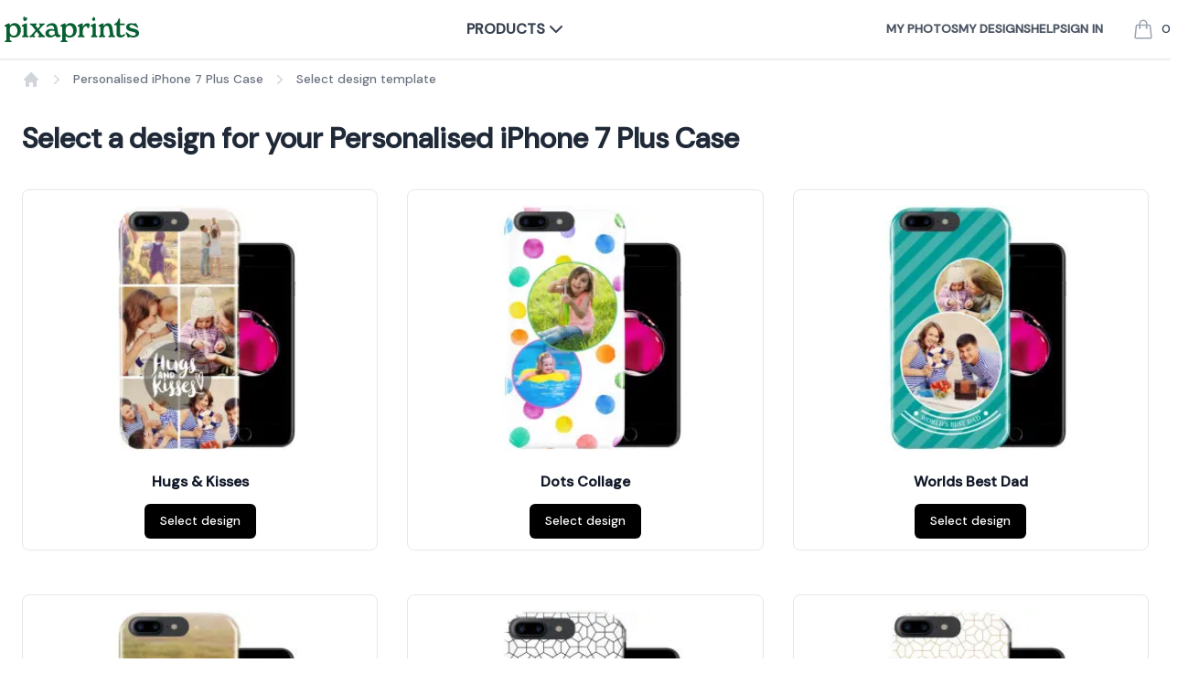

--- FILE ---
content_type: text/html; charset=UTF-8
request_url: https://www.pixaprints.co.uk/advancededitor/designs/127
body_size: 8164
content:
<!doctype html>
<html lang="en-GB">

<head>
    <meta http-equiv="Content-Type" content="text/html; charset=utf-8" />
    <meta name=viewport content="width=device-width, initial-scale=1, maximum-scale=1">

    <link rel="preconnect" href="https://fonts.googleapis.com">
    <link rel="dns-prefetch" href="https://fonts.googleapis.com">
    <link rel="preconnect" href="https://res.cloudinary.com">
    <link rel="dns-prefetch" href="https://res.cloudinary.com">

    <link rel="preload" as="style" href="https://www.pixaprints.co.uk/build/assets/app-gQBOMQUw.css" /><link rel="modulepreload" href="https://www.pixaprints.co.uk/build/assets/app-iPn-aF4z.js" /><link rel="stylesheet" href="https://www.pixaprints.co.uk/build/assets/app-gQBOMQUw.css" /><script type="module" src="https://www.pixaprints.co.uk/build/assets/app-iPn-aF4z.js"></script>
    <link rel="apple-touch-icon" sizes="180x180" href="/assets/pixaprints/favicons/apple-touch-icon.png">
    <link rel="icon" type="image/png" sizes="32x32" href="/assets/pixaprints/favicons/favicon-32x32.png">
    <link rel="icon" type="image/png" sizes="16x16" href="/assets/pixaprints/favicons/favicon-16x16.png">
    <link rel="manifest" href="/assets/pixaprints/favicons/site.webmanifest">
    <link rel="mask-icon" href="/assets/pixaprints/favicons/safari-pinned-tab.svg" color="#5bbad5">
    <link rel="shortcut icon" href="/assets/pixaprints/favicons/favicon.ico">
    <meta name="msapplication-TileColor" content="#603cba">
    <meta name="msapplication-config" content="/assets/pixaprints/favicons/browserconfig.xml">
    <meta name="theme-color" content="#ffffff">
    <meta name="apple-mobile-web-app-title" content="Pixa Prints">
    <meta name="application-name" content="Pixa Prints">

            <meta name="description" content="Pick your template to create a design for Photo Case - iPhone 7 Plus - Gloss finish at Pixa Prints" />
    
            <meta name="keywords" content="Photo Case - iPhone 7 Plus - Gloss finish designs" />
    
    <title>Photo Case - iPhone 7 Plus - Gloss finish designs | Pixa Prints</title>

    	<link rel="canonical" href="https://www.pixaprints.co.uk/buy/personalised-phone-cases/iphone/personalised-iphone-7-plus-case">
	<meta name="robots" content="noindex">

    <script>
        dataLayer = [{
            'userLoggedIn': 'no'
        }];
    </script>


    <script>
        !function(){var g=window.gro=window.gro||[];if(g.init&&g._loaded)return;g.methods=["init","track","page","identify"];g.factory=function(m){return function(){var a=Array.prototype.slice.call(arguments);a.unshift(m);g.push(a);return g}};for(var i=0;i<g.methods.length;i++){var k=g.methods[i];g[k]=g.factory(k)}g.load=function(apiKey,opts){var s=document.createElement("script");s.type="text/javascript";s.async=!0;s.src=opts&&opts.sdkUrl||"https://cdn.usegro.net/sdk/v1/gro.js";var f=document.getElementsByTagName("script")[0];f.parentNode.insertBefore(s,f);if(apiKey){g.init(opts||{apiKey:apiKey})}};g._snippet=!0}();

        gro.load('gro_live_49c5ea5c-7e24-40de-b39c-6d6e7c54f266_qaFRqeBTn_205188c6d3');

                gro.page();
    </script>

</head>

<body>

    <!-- Nav start -->
    <div class="mb-3 border-b shadow-sm border-neutral-100">


    <header class="relative">
        <nav aria-label="Top">

            <!-- Secondary navigation -->
            <div class="bg-">
                <div class="mx-auto container px-4 sm:px-0 lg:px-0">
                    <div class="border-0 border-gray-200">

                        <!-- Main wrapper -->
                        <div class="flex h-16 items-center justify-between">

                            <!-- Logo -->
                            <div class="flex items-center order-2 lg:order-1">
                                <a href="/" title="Pixa Prints">
                                    <img alt="Pixa Prints"
                                        title="Pixa Prints" src="/assets/pixaprints/logo/dark.svg"
                                        class="h-9 w-auto max-h-[40px]" />
                                </a>
                            </div>

                            <!-- Flyout menus -->
                                                            <div class="flex h-full lg:space-x-8 order-1 lg:order-2 bg-white z-100">

                                    <!-- Search -->
                                    <div class="flex">
                                        <div class="hidden items-center relative">

                                            <div
                                                class="absolute inset-y-0 start-0 flex items-center ps-3 pointer-events-none">
                                                <svg class="w-4 h-4 text-gray-500 dark:text-gray-400" aria-hidden="true"
                                                    xmlns="http://www.w3.org/2000/svg" fill="none" viewBox="0 0 20 20">
                                                    <path stroke="currentColor" stroke-linecap="round"
                                                        stroke-linejoin="round" stroke-width="2"
                                                        d="m19 19-4-4m0-7A7 7 0 1 1 1 8a7 7 0 0 1 14 0Z" />
                                                </svg>
                                                <span class="sr-only">Search icon</span>
                                            </div>
                                            <input type="text" id="search-navbar"
                                                class="block w-full p-2 ps-10 text-sm text-gray-900 border-0 bg-neutral-50 rounded-lg mr-2 focus:ring-0 focus:border-gray-500 dark:border-gray-600 dark:placeholder-gray-400 dark:text-white dark:focus:border-gray-500"
                                                placeholder="Search...">


                                        </div>

                                        <!-- Products -->
                                        <div class="flex">

                                            <!-- menu open toggle -->
                                            <button type="button"
                                                class="group border-transparent text-gray-700 hover:text-gray-800 relative z-10 -mb-px flex items-center border-b-2 pt-px font-semibold uppercase transition-colors duration-200 ease-out"
                                                aria-expanded="false"
                                                data-collapse-toggle="mega-menu-full-dropdown-Products">

                                                <div class="hidden lg:block">
                                                    Products <i
                                                        class="fa-solid fa-chevron-down group-aria-expanded:scale-y-[-1] transition-all duration-150"></i>
                                                </div>
                                                <div class="lg:hidden">
                                                    <svg class="h-6 w-6" fill="none" viewBox="0 0 24 24"
                                                        stroke-width="1.5" stroke="currentColor" aria-hidden="true">
                                                        <path stroke-linecap="round" stroke-linejoin="round"
                                                            d="M3.75 6.75h16.5M3.75 12h16.5m-16.5 5.25h16.5" />
                                                    </svg>

                                                </div>
                                            </button>

                                            <div id="mega-menu-full-dropdown-Products"
                                                class="absolute inset-x-0 top-full text-sm text-gray-500 hidden z-50">

                                                <div class="fixed top-20 inset-0 bg-black bg-opacity-25"></div>
                                                <!-- Presentational element used to render the bottom shadow, if we put the shadow on the actual panel it pokes out the top, so we use this shorter element to hide the top of the shadow -->
                                                <div class="absolute inset-0 top-1/2 bg-white shadow" aria-hidden="true">
                                                </div>

                                                <div class="relative bg-white">
                                                    <div class="mx-auto container px-8">
                                                        <div class="grid lg:grid-cols-4 gap-x-8 gap-y-10 py-8 lg:py-16">
                                                            <div class="group flex flex-col space-y-4">

                                                                                                                                    <a href="/buy/canvas-prints"
                                                                        class="hover:text-gray-900 text-lg font-semibold"
                                                                        title="Canvas Prints">Canvas Prints</a>
                                                                                                                                    <a href="/buy/personalised-calendars"
                                                                        class="hover:text-gray-900 text-lg font-semibold"
                                                                        title="Personalised Calendar">Personalised Calendar</a>
                                                                                                                                    <a href="/buy/photo-gifts/personalised-ornaments"
                                                                        class="hover:text-gray-900 text-lg font-semibold"
                                                                        title="Personalised Glass Ornament">Personalised Glass Ornament</a>
                                                                                                                                    <a href="/buy/photo-books"
                                                                        class="hover:text-gray-900 text-lg font-semibold"
                                                                        title="Photo Booklets">Photo Booklets</a>
                                                                                                                                    <a href="/buy/photo-gifts"
                                                                        class="hover:text-gray-900 text-lg font-semibold"
                                                                        title="Photo Gifts">Photo Gifts</a>
                                                                                                                                    <a href="/buy/personalised-photo-mugs"
                                                                        class="hover:text-gray-900 text-lg font-semibold"
                                                                        title="Photo Mugs">Photo Mugs</a>
                                                                                                                                    <a href="/buy/photo-prints"
                                                                        class="hover:text-gray-900 text-lg font-semibold"
                                                                        title="Photo Prints">Photo Prints</a>
                                                                                                                                    <a href="/buy/free-photo-prints"
                                                                        class="hover:text-gray-900 text-lg font-semibold"
                                                                        title="Free prints">Free prints</a>
                                                                                                                                    <a href="/buy/occasions"
                                                                        class="hover:text-gray-900 text-lg font-semibold"
                                                                        title="Occasions">Occasions</a>
                                                                                                                            </div>




                                                            <!-- Mobile nav links -->
                                                            <div
                                                                class="flex flex-col lg:hidden gap-y-4 lg:ml-14 text-sm uppercase font-semibold border-t border-b border-gray-100 py-8">

                                                                <a href="/files/photos" title="Photos"
                                                                    class="text-gray-600 hover:text-gray-900">My
                                                                    photos</a>

                                                                <a href="/designs" title="Designs"
                                                                    class="text-gray-600 hover:text-gray-900">My
                                                                    designs</a>

                                                                <a href="/info/help" title="Help"
                                                                    class="text-gray-600 hover:text-gray-900">Help</a>

                                                                                                                                    <a href="/user/login" title="Sign in"
                                                                        class="text-gray-600 hover:text-gray-900">
                                                                        Sign in
                                                                    </a>
                                                                                                                            </div>


                                                                                                                            <div
                                                                    class="grid grid-cols-2 lg:grid-cols-3 gap-x-4 lg:col-span-3">
                                                                                                                                            <div class="group relative">
                                                                            <div
                                                                                class="aspect-h-1 aspect-w-1 overflow-hidden rounded-md bg-gray-100 group-hover:opacity-75">
                                                                                <img src="https://res.cloudinary.com/dt6b7ywnt/image/upload/c_scale,f_auto,w_400/assets/category/custom-canvas-bpKO1lpTmtadmPtxwP.jpg"
                                                                                    alt="Canvas Prints"
                                                                                    class="object-cover object-center">
                                                                            </div>
                                                                            <a href="/buy/canvas-prints"
                                                                                title="Canvas Prints"
                                                                                class="mt-4 block font-medium text-gray-900">
                                                                                <span class="absolute inset-0 z-10"
                                                                                    aria-hidden="true"></span>
                                                                                Canvas Prints
                                                                            </a>
                                                                        </div>
                                                                                                                                            <div class="group relative">
                                                                            <div
                                                                                class="aspect-h-1 aspect-w-1 overflow-hidden rounded-md bg-gray-100 group-hover:opacity-75">
                                                                                <img src="https://res.cloudinary.com/dt6b7ywnt/image/upload/c_scale,f_auto,w_400/assets/category/custom-calendars-qW2jFNSr7V7N5zn4Vw.jpg"
                                                                                    alt="Personalised Calendar"
                                                                                    class="object-cover object-center">
                                                                            </div>
                                                                            <a href="/buy/personalised-calendars"
                                                                                title="Personalised Calendar"
                                                                                class="mt-4 block font-medium text-gray-900">
                                                                                <span class="absolute inset-0 z-10"
                                                                                    aria-hidden="true"></span>
                                                                                Personalised Calendar
                                                                            </a>
                                                                        </div>
                                                                                                                                            <div class="group relative">
                                                                            <div
                                                                                class="aspect-h-1 aspect-w-1 overflow-hidden rounded-md bg-gray-100 group-hover:opacity-75">
                                                                                <img src="https://res.cloudinary.com/dt6b7ywnt/image/upload/c_scale,f_auto,w_400/assets/category/custom-prints-xPi6gi234fX1XI7x33.png"
                                                                                    alt="Photo Prints"
                                                                                    class="object-cover object-center">
                                                                            </div>
                                                                            <a href="/buy/photo-prints"
                                                                                title="Photo Prints"
                                                                                class="mt-4 block font-medium text-gray-900">
                                                                                <span class="absolute inset-0 z-10"
                                                                                    aria-hidden="true"></span>
                                                                                Photo Prints
                                                                            </a>
                                                                        </div>
                                                                                                                                    </div>
                                                                                                                    </div>
                                                    </div>
                                                </div>
                                            </div>
                                        </div>


                                    </div>



                                </div>

                            

                            <!-- Cart -->
                            <div class="flex items-center order-8 lg:order-12 gap-x-4">

                                <!-- Basket, nav links -->
                                                                    <div class="hidden lg:flex items-center gap-x-4 text-sm uppercase font-semibold">

                                        <a href="/files/photos" title="Photos" class="text-gray-600 hover:text-gray-900">My
                                            photos</a>

                                        <a href="/designs" title="Saved designs"
                                            class="text-gray-600 hover:text-gray-900">My
                                            designs</a>

                                        <a href="/info/help" title="Help"
                                            class="text-gray-600 hover:text-gray-900">Help</a>

                                                                                    <a href="/user/login" title="Sign in"
                                                class="text-gray-600 hover:text-gray-900">
                                                Sign in
                                            </a>
                                                                            </div>
                                
                                <!-- Cart -->
                                <div class="flow-root lg:ml-8">
                                    <a href="/basket" class="group -m-2 flex items-center p-2"
                                        title="Shopping basket">
                                        <svg class="h-6 w-6 flex-shrink-0 text-gray-400 group-hover:text-gray-500"
                                            fill="none" viewBox="0 0 24 24" stroke-width="1.5"
                                            stroke="currentColor" aria-hidden="true">
                                            <path stroke-linecap="round" stroke-linejoin="round"
                                                d="M15.75 10.5V6a3.75 3.75 0 10-7.5 0v4.5m11.356-1.993l1.263 12c.07.665-.45 1.243-1.119 1.243H4.25a1.125 1.125 0 01-1.12-1.243l1.264-12A1.125 1.125 0 015.513 7.5h12.974c.576 0 1.059.435 1.119 1.007zM8.625 10.5a.375.375 0 11-.75 0 .375.375 0 01.75 0zm7.5 0a.375.375 0 11-.75 0 .375.375 0 01.75 0z" />
                                        </svg>
                                        <span
                                            class="ml-2 text-sm font-medium text-gray-700 group-hover:text-gray-800">0</span>
                                        <span class="sr-only">items in cart, view basket</span>
                                    </a>
                                </div>
                            </div>




                        </div>

                    </div>
                </div>
            </div>
</div>
</nav>
</header>
</div>
    <!-- Nav end -->

    <!-- Main content start -->
    <main role="main">

        <!-- Main content full width top start -->
        <div class="clearfix">
                    </div>
        <!-- Main content full width top end -->


        <!-- Main content content start -->
        <div class="bg-gradient-to-b from-transparent via-neutral-1sss00 ">
            <div class="container mx-auto px-6 ">
                    <nav class="hidden md:flex" aria-label="Breadcrumb">
    <ol role="list" class="flex items-center space-x-2 mb-6">

        <li>
            <div>
                <a href="/" class="text-gray-300 hover:text-gray-500">
                    <svg class="h-5 w-5 flex-shrink-0" viewBox="0 0 20 20" fill="currentColor" aria-hidden="true">
                        <path fill-rule="evenodd"
                            d="M9.293 2.293a1 1 0 011.414 0l7 7A1 1 0 0117 11h-1v6a1 1 0 01-1 1h-2a1 1 0 01-1-1v-3a1 1 0 00-1-1H9a1 1 0 00-1 1v3a1 1 0 01-1 1H5a1 1 0 01-1-1v-6H3a1 1 0 01-.707-1.707l7-7z"
                            clip-rule="evenodd" />
                    </svg>
                    <span class="sr-only">Home</span>
                </a>
            </div>
        </li>

                    <li>
                <div class="flex items-center">
                    <svg class="h-5 w-5 flex-shrink-0 text-gray-300" viewBox="0 0 20 20" fill="currentColor"
                        aria-hidden="true">
                        <path fill-rule="evenodd"
                            d="M7.21 14.77a.75.75 0 01.02-1.06L11.168 10 7.23 6.29a.75.75 0 111.04-1.08l4.5 4.25a.75.75 0 010 1.08l-4.5 4.25a.75.75 0 01-1.06-.02z"
                            clip-rule="evenodd" />
                    </svg>
                    <a href="/buy/personalised-phone-cases/iphone/personalised-iphone-7-plus-case" title="Personalised iPhone 7 Plus Case"
                        class="ml-2 text-sm font-medium text-gray-500 hover:text-gray-700">Personalised iPhone 7 Plus Case</a>
                </div>
            </li>
                            <li>
                <div class="flex items-center">
                    <svg class="h-5 w-5 flex-shrink-0 text-gray-300" viewBox="0 0 20 20" fill="currentColor"
                        aria-hidden="true">
                        <path fill-rule="evenodd"
                            d="M7.21 14.77a.75.75 0 01.02-1.06L11.168 10 7.23 6.29a.75.75 0 111.04-1.08l4.5 4.25a.75.75 0 010 1.08l-4.5 4.25a.75.75 0 01-1.06-.02z"
                            clip-rule="evenodd" />
                    </svg>
                    <span href="#"
                        class="ml-2 text-sm font-medium text-gray-500 hover:text-gray-700">Select design template</a>
                </div>
            </li>
            </ol>
</nav>

                
                
                <div class="mt-2 mb-5">
                    
	<h1 class="headings">Select a design for your Personalised iPhone 7 Plus Case</h1>

	<div class="mt-8">
		
		<div class="grid grid-cols-1">
			<div id="preload" class="text-center"><i class="fal fa-spinner-third fa-spin fa-3x text-turqouise"></i><br />Loading</div>
			<div class="output"></div>
		</div>
	</div>


	<input id="hidden_cat" autocomplete="off" type="hidden" value="0" />
	<input id="hidden_size" autocomplete="off" type="hidden" value="" />
	<input id="hidden_parent" autocomplete="off" type="hidden" value="127" />
	<input id="hidden_productid" autocomplete="off" type="hidden" value="556" />

                </div>
            </div>
        </div>
        <!-- Main content content end -->

        <!-- Main content full width bottom start -->
        <div class="mt-3 clearfix">
                    </div>
        <!-- Main content full width bottom end -->

    </main>
    <!-- Main content end -->

    <!-- Footer start -->
    <footer class="bg-white" aria-labelledby="footer-heading">
        <div class="container mx-auto px-6 pb-8 pt-16 sm:pt-24 lg:px-8">
            <div class="xl:grid xl:grid-cols-3 xl:gap-8">
                <div class="space-y-6">
                    <img alt="Pixa Prints - Online Photo Printing UK"
                        title="Pixa Prints" src="/assets/pixaprints/logo/dark.svg"
                        class="max-w-[150px]" />
                    <p class="text-sm leading-6 text-gray-600">Relive your memories with personalised photo prints.</p>
                    <div class="flex space-x-6">
                        <a href="#" class="text-gray-400 hover:text-gray-500">
                            <span class="sr-only">Facebook</span>
                            <svg class="h-6 w-6" fill="currentColor" viewBox="0 0 24 24" aria-hidden="true">
                                <path fill-rule="evenodd"
                                    d="M22 12c0-5.523-4.477-10-10-10S2 6.477 2 12c0 4.991 3.657 9.128 8.438 9.878v-6.987h-2.54V12h2.54V9.797c0-2.506 1.492-3.89 3.777-3.89 1.094 0 2.238.195 2.238.195v2.46h-1.26c-1.243 0-1.63.771-1.63 1.562V12h2.773l-.443 2.89h-2.33v6.988C18.343 21.128 22 16.991 22 12z"
                                    clip-rule="evenodd" />
                            </svg>
                        </a>
                        <a href="#" class="text-gray-400 hover:text-gray-500">
                            <span class="sr-only">Instagram</span>
                            <svg class="h-6 w-6" fill="currentColor" viewBox="0 0 24 24" aria-hidden="true">
                                <path fill-rule="evenodd"
                                    d="M12.315 2c2.43 0 2.784.013 3.808.06 1.064.049 1.791.218 2.427.465a4.902 4.902 0 011.772 1.153 4.902 4.902 0 011.153 1.772c.247.636.416 1.363.465 2.427.048 1.067.06 1.407.06 4.123v.08c0 2.643-.012 2.987-.06 4.043-.049 1.064-.218 1.791-.465 2.427a4.902 4.902 0 01-1.153 1.772 4.902 4.902 0 01-1.772 1.153c-.636.247-1.363.416-2.427.465-1.067.048-1.407.06-4.123.06h-.08c-2.643 0-2.987-.012-4.043-.06-1.064-.049-1.791-.218-2.427-.465a4.902 4.902 0 01-1.772-1.153 4.902 4.902 0 01-1.153-1.772c-.247-.636-.416-1.363-.465-2.427-.047-1.024-.06-1.379-.06-3.808v-.63c0-2.43.013-2.784.06-3.808.049-1.064.218-1.791.465-2.427a4.902 4.902 0 011.153-1.772A4.902 4.902 0 015.45 2.525c.636-.247 1.363-.416 2.427-.465C8.901 2.013 9.256 2 11.685 2h.63zm-.081 1.802h-.468c-2.456 0-2.784.011-3.807.058-.975.045-1.504.207-1.857.344-.467.182-.8.398-1.15.748-.35.35-.566.683-.748 1.15-.137.353-.3.882-.344 1.857-.047 1.023-.058 1.351-.058 3.807v.468c0 2.456.011 2.784.058 3.807.045.975.207 1.504.344 1.857.182.466.399.8.748 1.15.35.35.683.566 1.15.748.353.137.882.3 1.857.344 1.054.048 1.37.058 4.041.058h.08c2.597 0 2.917-.01 3.96-.058.976-.045 1.505-.207 1.858-.344.466-.182.8-.398 1.15-.748.35-.35.566-.683.748-1.15.137-.353.3-.882.344-1.857.048-1.055.058-1.37.058-4.041v-.08c0-2.597-.01-2.917-.058-3.96-.045-.976-.207-1.505-.344-1.858a3.097 3.097 0 00-.748-1.15 3.098 3.098 0 00-1.15-.748c-.353-.137-.882-.3-1.857-.344-1.023-.047-1.351-.058-3.807-.058zM12 6.865a5.135 5.135 0 110 10.27 5.135 5.135 0 010-10.27zm0 1.802a3.333 3.333 0 100 6.666 3.333 3.333 0 000-6.666zm5.338-3.205a1.2 1.2 0 110 2.4 1.2 1.2 0 010-2.4z"
                                    clip-rule="evenodd" />
                            </svg>
                        </a>
                    </div>
                    <img src="/assets/images/cards_wallet.png?v=2" class="max-w-80 max-h-[45px]" alt="Payment methods"
                        loading="lazy" title="Payment methods" />
                </div>
                <div class="mt-16 grid xl:grid-cols-3 gap-8 xl:mt-0 xl:col-span-2">
                    <div>
                        <h3 class="text-sm font-semibold leading-6 text-gray-900 uppercase">Products</h3>
                        <ul role="list" class="mt-4 space-y-2">
                            <li class="mb-3"><a href="/buy" title="All Products"
                                    class="text-sm leading-6 text-gray-600 hover:text-gray-900">All
                                    Products</a></li>
                                                                                                <li><a href="/buy/canvas-prints/collage-canvas-prints"
                                            class="text-sm leading-6 text-gray-600 hover:text-gray-900"
                                            title="Collage Canvas Prints">Collage Canvas Prints</a>
                                    </li>
                                                                    <li><a href="/buy/photo-books"
                                            class="text-sm leading-6 text-gray-600 hover:text-gray-900"
                                            title="Photo Booklets">Photo Booklets</a>
                                    </li>
                                                                    <li><a href="/buy/photo-gifts/personalised-ornaments"
                                            class="text-sm leading-6 text-gray-600 hover:text-gray-900"
                                            title="Personalised Glass Ornament">Personalised Glass Ornament</a>
                                    </li>
                                                                    <li><a href="/buy/free-photo-prints"
                                            class="text-sm leading-6 text-gray-600 hover:text-gray-900"
                                            title="Free prints">Free prints</a>
                                    </li>
                                                                    <li><a href="/buy/photo-gifts/personalised-mouse-mat"
                                            class="text-sm leading-6 text-gray-600 hover:text-gray-900"
                                            title="Personalised Mouse Mat">Personalised Mouse Mat</a>
                                    </li>
                                                                    <li><a href="/buy/photo-prints/collage-poster-prints"
                                            class="text-sm leading-6 text-gray-600 hover:text-gray-900"
                                            title="Collage Photo Prints">Collage Photo Prints</a>
                                    </li>
                                                                                    </ul>
                    </div>
                    <div>
                        <h3 class="text-sm font-semibold leading-6 text-gray-900 uppercase">Company</h3>
                        <ul role="list" class="mt-4 space-y-2">
                            <li><a href="/info/about-us" class="text-sm leading-6 text-gray-600 hover:text-gray-900"
                                    title="About us">About us</a></li>
                            <li><a href="/info/help" title="Contact us"
                                    class="text-sm leading-6 text-gray-600 hover:text-gray-900">Contact us</a></li>
                            <li><a href="https://www.pixaprints.ie" target="_blank" title="Pixa Prints Ireland"
                                    class="text-sm leading-6 text-gray-600 hover:text-gray-900">Pixa
                                    Prints Ireland</a></li>
                            <li><a href="/blog/" title="Blog"
                                    class="text-sm leading-6 text-gray-600 hover:text-gray-900">Blog</a></li>
                        </ul>
                    </div>
                    <div class="mt-10 md:mt-0">
                        <h3 class="text-sm font-semibold leading-6 text-gray-900 uppercase">Legal</h3>
                        <ul role="list" class="mt-4 space-y-2 text-gray-600">
                            <li class="text-sm"><i class="far fa-envelope"></i> info@pixaprints.co.uk
                            </li>
                            <li class="text-sm">70 Scarva Street, Banbridge, UK, BT32 3AD</li>
                            <li><a href="/info/terms" title="Terms and Conditions"
                                    class="text-sm leading-6 text-gray-600 hover:text-gray-900">Terms</a></li>
                            <li><a href="/info/privacypolicy" title="Privacy Policy"
                                    class="text-sm leading-6 text-gray-600 hover:text-gray-900">Privacy Policy</a>
                            </li>
                        </ul>
                    </div>
                </div>
            </div>
            <div class="mt-8 border-t border-gray-900/10 pt-8">
                <p class="text-xs leading-5 text-gray-500">© 2026 Pixa Prints. All rights reserved.</p>
            </div>
        </div>
    </footer>
    <!-- Footer end -->

    <!--[if lt IE 9]>
        <script src="//html5shim.googlecode.com/svn/trunk/html5.js"></script>
    <![endif]-->

    <script src="https://code.jquery.com/jquery-3.7.1.min.js" crossorigin="anonymous"></script>
    <script>
        //on search debounce input, call an api via ajax to get search results. click the mega-menu-dropdown-button button.  if click outside of the mega-menu-dropdown click mega-menu-dropdown-button
        $('body').on('input', '#search', function() {
            $.ajax({
                url: '/search',
                type: 'POST',
                data: {
                    search: $('#search').val()
                },
                success: function(data) {
                    if ($('#mega-menu-dropdown').hasClass('hidden')) {
                        $('#mega-menu-dropdown-button').click();
                    }
                    $('#search-results').html(data);
                }
            });
        });
    </script>

    <!-- Google Tag Manager -->
    <script>
        (function(w, d, s, l, i) {
            w[l] = w[l] || [];
            w[l].push({
                'gtm.start': new Date().getTime(),
                event: 'gtm.js'
            });
            var f = d.getElementsByTagName(s)[0],
                j = d.createElement(s),
                dl = l != 'dataLayer' ? '&l=' + l : '';
            j.async = true;
            j.src =
                'https://www.googletagmanager.com/gtm.js?id=' + i + dl;
            f.parentNode.insertBefore(j, f);
        })(window, document, 'script', 'dataLayer', 'GTM-P3L44L');
    </script>
    <!-- End Google Tag Manager -->

    <!-- Google Tag Manager (noscript) start -->
    <noscript><iframe src="https://www.googletagmanager.com/ns.html?id=GTM-P3L44L" height="0" width="0"
            style="display:none;visibility:hidden"></iframe></noscript>
    <!-- Google Tag Manager (noscript) end -->

    <script>
        window.dataLayer = window.dataLayer || [];

        function gtag() {
            dataLayer.push(arguments);
        }
        gtag('js', new Date());

        gtag('config', 'UA-45638085-1');
    </script>

    <script src="https://cdn.brevo.com/js/sdk-loader.js" async></script>
    <script>
        window.Brevo = window.Brevo || [];
        Brevo.push([
            "init",
            {
                client_key: "7t2gajo3me1uxmknxapuizfm",
            }
        ]);
    </script>

    


    <!-- Drip -->
    <script type="text/javascript">
        var _dcq = _dcq || [];
        var _dcs = _dcs || {};
        _dcs.account = "8790259";

        (function() {
            var dc = document.createElement('script');
            dc.type = 'text/javascript';
            dc.async = true;
            dc.src = "//tag.getdrip.com/8790259.js";
            var s = document.getElementsByTagName('script')[0];
            s.parentNode.insertBefore(dc, s);
        })();
    </script>
    <!-- end Drip -->

    

    <!-- Facebook Pixel Code -->
    <script>
        ! function(f, b, e, v, n, t, s) {
            if (f.fbq) return;
            n = f.fbq = function() {
                n.callMethod ?
                    n.callMethod.apply(n, arguments) : n.queue.push(arguments)
            };
            if (!f._fbq) f._fbq = n;
            n.push = n;
            n.loaded = !0;
            n.version = '2.0';
            n.queue = [];
            t = b.createElement(e);
            t.async = !0;
            t.src = v;
            s = b.getElementsByTagName(e)[0];
            s.parentNode.insertBefore(t, s)
        }(window, document, 'script',
            'https://connect.facebook.net/en_US/fbevents.js');
        fbq('init', '767670910018151');
        fbq('track', 'PageView');
            </script>
    <noscript><img height="1" width="1" style="display:none"
            src="https://www.facebook.com/tr?id=767670910018151&ev=PageView&noscript=1" /></noscript>
    <!-- End Facebook Pixel Code -->


    
<script type="text/javascript">

	function filter_size(self){

		var self = self;
		$('.filter_size').prop('checked', false);
		$('#size_'+self+'').prop('checked', true);

		$('#hidden_productid').val(self);

		load_themes();
	}


	function load_themes(url) {

		var cat = $('#hidden_cat').val();
		var parent = $('#hidden_parent').val();
		var productid = $('#hidden_productid').val();

		if(url) {
			var ajaxcall = url;
		} else {
			var base = '/advancededitor/themesshow';
			var ajaxcall = base+'/'+cat+'/'+parent+'/'+productid;
		}

		$('#preload').show();
		$('.output').html();

			$.ajax({
				url: ajaxcall,
				type: "GET",
				success: function(output) {
					$('#preload').hide();
					$('.output').html(output).show();
				},
				error: function(output) {
					$('#preload').hide();
					$('.output').html("Error:  Due a technical error we cannot load themes.  If you continue to receive this error please contact us.");
				}
			});

	}

	$('body').on('click', '.pagination a', function (event){
		event.preventDefault();
		load_themes($(this).attr('href'));
	});

	load_themes();

</script>


    
        

</body>

</html>


--- FILE ---
content_type: text/html; charset=UTF-8
request_url: https://www.pixaprints.co.uk/advancededitor/themesshow/0/127/556
body_size: 2895
content:
<div class="mb-4 clearfix">
        <div class="grid grid-cols-1 md:grid-cols-3 gap-8">
                            <div class="w-full mx-auto md:mx-0 mb-4 flex">
                    <div class="bg-white rounded-lg w-full border border-gray-200">
                        <a href="/advancededitor/load/127/1308/556" title="Select Hugs &amp; Kisses">
                                                            <img class="w-full px-4 pt-4 pb-2 rounded-t-lg" src="https://res.cloudinary.com/dt6b7ywnt/image/upload/f_auto/assets/editors/preview_images/340/9BSkJn95gM8vhVQlvQBtBgiPcxzLOMf1JT5ZnKR2oe25Te3KGJ.jpg" alt="Hugs &amp; Kisses" title="Hugs &amp; Kisses" />
                                                    </a>
                        <div class="px-4 py-3 text-center">
                            <div class="font-bold text-lg mb-3">
                                <a href="/advancededitor/load/127/1308/556" title="Hugs &amp; Kisses" class="text-gray-900 hover:text-blue-600">Hugs &amp; Kisses</a>
                            </div>
                            <div class="mt-3 space-x-2">
                                <a href="/advancededitor/load/127/1308/556" class="inline-block px-4 py-2 text-sm font-medium text-white bg-black border border-transparent rounded-md hover:bg-black/80 focus:outline-none focus:ring-2 focus:ring-offset-2 focus:ring-black" title="Select Hugs &amp; Kisses" rel="nofollow">Select design</a>
                            </div>
                        </div>
                    </div>
                </div>

                            <div class="w-full mx-auto md:mx-0 mb-4 flex">
                    <div class="bg-white rounded-lg w-full border border-gray-200">
                        <a href="/advancededitor/load/127/1309/556" title="Select Dots Collage">
                                                            <img class="w-full px-4 pt-4 pb-2 rounded-t-lg" src="https://res.cloudinary.com/dt6b7ywnt/image/upload/f_auto/assets/editors/preview_images/340/5JxnoeRtQ6sMKcEUjbl3wgGmVme2jEyR4bJ5NA69F3jPQQ4foK.jpg" alt="Dots Collage" title="Dots Collage" />
                                                    </a>
                        <div class="px-4 py-3 text-center">
                            <div class="font-bold text-lg mb-3">
                                <a href="/advancededitor/load/127/1309/556" title="Dots Collage" class="text-gray-900 hover:text-blue-600">Dots Collage</a>
                            </div>
                            <div class="mt-3 space-x-2">
                                <a href="/advancededitor/load/127/1309/556" class="inline-block px-4 py-2 text-sm font-medium text-white bg-black border border-transparent rounded-md hover:bg-black/80 focus:outline-none focus:ring-2 focus:ring-offset-2 focus:ring-black" title="Select Dots Collage" rel="nofollow">Select design</a>
                            </div>
                        </div>
                    </div>
                </div>

                            <div class="w-full mx-auto md:mx-0 mb-4 flex">
                    <div class="bg-white rounded-lg w-full border border-gray-200">
                        <a href="/advancededitor/load/127/1310/556" title="Select Worlds Best Dad">
                                                            <img class="w-full px-4 pt-4 pb-2 rounded-t-lg" src="https://res.cloudinary.com/dt6b7ywnt/image/upload/f_auto/assets/editors/preview_images/340/vu7t5sxWgCMk2iqCMXgp3qDwJSG2TS31YGX4H89ul4cwdMJE0B.jpg" alt="Worlds Best Dad" title="Worlds Best Dad" />
                                                    </a>
                        <div class="px-4 py-3 text-center">
                            <div class="font-bold text-lg mb-3">
                                <a href="/advancededitor/load/127/1310/556" title="Worlds Best Dad" class="text-gray-900 hover:text-blue-600">Worlds Best Dad</a>
                            </div>
                            <div class="mt-3 space-x-2">
                                <a href="/advancededitor/load/127/1310/556" class="inline-block px-4 py-2 text-sm font-medium text-white bg-black border border-transparent rounded-md hover:bg-black/80 focus:outline-none focus:ring-2 focus:ring-offset-2 focus:ring-black" title="Select Worlds Best Dad" rel="nofollow">Select design</a>
                            </div>
                        </div>
                    </div>
                </div>

                            <div class="w-full mx-auto md:mx-0 mb-4 flex">
                    <div class="bg-white rounded-lg w-full border border-gray-200">
                        <a href="/advancededitor/load/127/1311/556" title="Select My Dad Is The Best">
                                                            <img class="w-full px-4 pt-4 pb-2 rounded-t-lg" src="https://res.cloudinary.com/dt6b7ywnt/image/upload/f_auto/assets/editors/preview_images/340/XeGf57mkYt4cMwX7jACSHMQSIwXsgxZ4ju0vtgR4tLs1VBMTm9.jpg" alt="My Dad Is The Best" title="My Dad Is The Best" />
                                                    </a>
                        <div class="px-4 py-3 text-center">
                            <div class="font-bold text-lg mb-3">
                                <a href="/advancededitor/load/127/1311/556" title="My Dad Is The Best" class="text-gray-900 hover:text-blue-600">My Dad Is The Best</a>
                            </div>
                            <div class="mt-3 space-x-2">
                                <a href="/advancededitor/load/127/1311/556" class="inline-block px-4 py-2 text-sm font-medium text-white bg-black border border-transparent rounded-md hover:bg-black/80 focus:outline-none focus:ring-2 focus:ring-offset-2 focus:ring-black" title="Select My Dad Is The Best" rel="nofollow">Select design</a>
                            </div>
                        </div>
                    </div>
                </div>

                            <div class="w-full mx-auto md:mx-0 mb-4 flex">
                    <div class="bg-white rounded-lg w-full border border-gray-200">
                        <a href="/advancededitor/load/127/1327/556" title="Select Geometrics Black">
                                                            <img class="w-full px-4 pt-4 pb-2 rounded-t-lg" src="https://res.cloudinary.com/dt6b7ywnt/image/upload/f_auto/assets/editors/preview_images/340/mdPqvfoD65CNzs3JZSAbwyj43c139pG8PBqmDYCvgbfBfG06NZ.jpg" alt="Geometrics Black" title="Geometrics Black" />
                                                    </a>
                        <div class="px-4 py-3 text-center">
                            <div class="font-bold text-lg mb-3">
                                <a href="/advancededitor/load/127/1327/556" title="Geometrics Black" class="text-gray-900 hover:text-blue-600">Geometrics Black</a>
                            </div>
                            <div class="mt-3 space-x-2">
                                <a href="/advancededitor/load/127/1327/556" class="inline-block px-4 py-2 text-sm font-medium text-white bg-black border border-transparent rounded-md hover:bg-black/80 focus:outline-none focus:ring-2 focus:ring-offset-2 focus:ring-black" title="Select Geometrics Black" rel="nofollow">Select design</a>
                            </div>
                        </div>
                    </div>
                </div>

                            <div class="w-full mx-auto md:mx-0 mb-4 flex">
                    <div class="bg-white rounded-lg w-full border border-gray-200">
                        <a href="/advancededitor/load/127/1328/556" title="Select Geometrics Gold">
                                                            <img class="w-full px-4 pt-4 pb-2 rounded-t-lg" src="https://res.cloudinary.com/dt6b7ywnt/image/upload/f_auto/assets/editors/preview_images/340/5Rb0fHCORYHNxrVxY04Ucu5v1LIooTJwpFq1oDYAkiHFwyQNjQ.jpg" alt="Geometrics Gold" title="Geometrics Gold" />
                                                    </a>
                        <div class="px-4 py-3 text-center">
                            <div class="font-bold text-lg mb-3">
                                <a href="/advancededitor/load/127/1328/556" title="Geometrics Gold" class="text-gray-900 hover:text-blue-600">Geometrics Gold</a>
                            </div>
                            <div class="mt-3 space-x-2">
                                <a href="/advancededitor/load/127/1328/556" class="inline-block px-4 py-2 text-sm font-medium text-white bg-black border border-transparent rounded-md hover:bg-black/80 focus:outline-none focus:ring-2 focus:ring-offset-2 focus:ring-black" title="Select Geometrics Gold" rel="nofollow">Select design</a>
                            </div>
                        </div>
                    </div>
                </div>

                            <div class="w-full mx-auto md:mx-0 mb-4 flex">
                    <div class="bg-white rounded-lg w-full border border-gray-200">
                        <a href="/advancededitor/load/127/1330/556" title="Select Love Hearts Collage">
                                                            <img class="w-full px-4 pt-4 pb-2 rounded-t-lg" src="https://res.cloudinary.com/dt6b7ywnt/image/upload/f_auto/assets/editors/preview_images/340/RnFfY1jbbJYoSRFTun6c18okJEcrO9VSq0cU2lwlFLbd7g1UnL.jpg" alt="Love Hearts Collage" title="Love Hearts Collage" />
                                                    </a>
                        <div class="px-4 py-3 text-center">
                            <div class="font-bold text-lg mb-3">
                                <a href="/advancededitor/load/127/1330/556" title="Love Hearts Collage" class="text-gray-900 hover:text-blue-600">Love Hearts Collage</a>
                            </div>
                            <div class="mt-3 space-x-2">
                                <a href="/advancededitor/load/127/1330/556" class="inline-block px-4 py-2 text-sm font-medium text-white bg-black border border-transparent rounded-md hover:bg-black/80 focus:outline-none focus:ring-2 focus:ring-offset-2 focus:ring-black" title="Select Love Hearts Collage" rel="nofollow">Select design</a>
                            </div>
                        </div>
                    </div>
                </div>

                            <div class="w-full mx-auto md:mx-0 mb-4 flex">
                    <div class="bg-white rounded-lg w-full border border-gray-200">
                        <a href="/advancededitor/load/127/1298/556" title="Select Single Photo">
                                                            <img class="w-full px-4 pt-4 pb-2 rounded-t-lg" src="https://res.cloudinary.com/dt6b7ywnt/image/upload/f_auto/assets/editors/preview_images/340/ZNeS5dNBtfqt4ZkRSH2KaSQlT3QIc2wOtVxw8gChExeLD4mNdl.jpg" alt="Single Photo" title="Single Photo" />
                                                    </a>
                        <div class="px-4 py-3 text-center">
                            <div class="font-bold text-lg mb-3">
                                <a href="/advancededitor/load/127/1298/556" title="Single Photo" class="text-gray-900 hover:text-blue-600">Single Photo</a>
                            </div>
                            <div class="mt-3 space-x-2">
                                <a href="/advancededitor/load/127/1298/556" class="inline-block px-4 py-2 text-sm font-medium text-white bg-black border border-transparent rounded-md hover:bg-black/80 focus:outline-none focus:ring-2 focus:ring-offset-2 focus:ring-black" title="Select Single Photo" rel="nofollow">Select design</a>
                            </div>
                        </div>
                    </div>
                </div>

                            <div class="w-full mx-auto md:mx-0 mb-4 flex">
                    <div class="bg-white rounded-lg w-full border border-gray-200">
                        <a href="/advancededitor/load/127/1299/556" title="Select 2 Photo Collage">
                                                            <img class="w-full px-4 pt-4 pb-2 rounded-t-lg" src="https://res.cloudinary.com/dt6b7ywnt/image/upload/f_auto/assets/editors/preview_images/340/nIr52tY90sX9RWHXskUbdkaKoPDITO3TgL8qxEruqNrwKLmaDH.jpg" alt="2 Photo Collage" title="2 Photo Collage" />
                                                    </a>
                        <div class="px-4 py-3 text-center">
                            <div class="font-bold text-lg mb-3">
                                <a href="/advancededitor/load/127/1299/556" title="2 Photo Collage" class="text-gray-900 hover:text-blue-600">2 Photo Collage</a>
                            </div>
                            <div class="mt-3 space-x-2">
                                <a href="/advancededitor/load/127/1299/556" class="inline-block px-4 py-2 text-sm font-medium text-white bg-black border border-transparent rounded-md hover:bg-black/80 focus:outline-none focus:ring-2 focus:ring-offset-2 focus:ring-black" title="Select 2 Photo Collage" rel="nofollow">Select design</a>
                            </div>
                        </div>
                    </div>
                </div>

                            <div class="w-full mx-auto md:mx-0 mb-4 flex">
                    <div class="bg-white rounded-lg w-full border border-gray-200">
                        <a href="/advancededitor/load/127/1300/556" title="Select 3 Photo Collage">
                                                            <img class="w-full px-4 pt-4 pb-2 rounded-t-lg" src="https://res.cloudinary.com/dt6b7ywnt/image/upload/f_auto/assets/editors/preview_images/340/onDxvc8kKKy9Yv4sYbj2bFsQTYhCaOICJQlZbM54mMLCGueBNe.jpg" alt="3 Photo Collage" title="3 Photo Collage" />
                                                    </a>
                        <div class="px-4 py-3 text-center">
                            <div class="font-bold text-lg mb-3">
                                <a href="/advancededitor/load/127/1300/556" title="3 Photo Collage" class="text-gray-900 hover:text-blue-600">3 Photo Collage</a>
                            </div>
                            <div class="mt-3 space-x-2">
                                <a href="/advancededitor/load/127/1300/556" class="inline-block px-4 py-2 text-sm font-medium text-white bg-black border border-transparent rounded-md hover:bg-black/80 focus:outline-none focus:ring-2 focus:ring-offset-2 focus:ring-black" title="Select 3 Photo Collage" rel="nofollow">Select design</a>
                            </div>
                        </div>
                    </div>
                </div>

                            <div class="w-full mx-auto md:mx-0 mb-4 flex">
                    <div class="bg-white rounded-lg w-full border border-gray-200">
                        <a href="/advancededitor/load/127/1301/556" title="Select 4 Photo Collage">
                                                            <img class="w-full px-4 pt-4 pb-2 rounded-t-lg" src="https://res.cloudinary.com/dt6b7ywnt/image/upload/f_auto/assets/editors/preview_images/340/ewimhV1ekGzHE7fy9koR9GFjSRlcWyrYdRpvvuaETJd1G5VEpd.jpg" alt="4 Photo Collage" title="4 Photo Collage" />
                                                    </a>
                        <div class="px-4 py-3 text-center">
                            <div class="font-bold text-lg mb-3">
                                <a href="/advancededitor/load/127/1301/556" title="4 Photo Collage" class="text-gray-900 hover:text-blue-600">4 Photo Collage</a>
                            </div>
                            <div class="mt-3 space-x-2">
                                <a href="/advancededitor/load/127/1301/556" class="inline-block px-4 py-2 text-sm font-medium text-white bg-black border border-transparent rounded-md hover:bg-black/80 focus:outline-none focus:ring-2 focus:ring-offset-2 focus:ring-black" title="Select 4 Photo Collage" rel="nofollow">Select design</a>
                            </div>
                        </div>
                    </div>
                </div>

                            <div class="w-full mx-auto md:mx-0 mb-4 flex">
                    <div class="bg-white rounded-lg w-full border border-gray-200">
                        <a href="/advancededitor/load/127/1302/556" title="Select 5 Photo Collage">
                                                            <img class="w-full px-4 pt-4 pb-2 rounded-t-lg" src="https://res.cloudinary.com/dt6b7ywnt/image/upload/f_auto/assets/editors/preview_images/340/cOm0v8J73dYLKiup0kE6mwVsiPq4Xj6BKGpcmoV8zsV47TvgJa.jpg" alt="5 Photo Collage" title="5 Photo Collage" />
                                                    </a>
                        <div class="px-4 py-3 text-center">
                            <div class="font-bold text-lg mb-3">
                                <a href="/advancededitor/load/127/1302/556" title="5 Photo Collage" class="text-gray-900 hover:text-blue-600">5 Photo Collage</a>
                            </div>
                            <div class="mt-3 space-x-2">
                                <a href="/advancededitor/load/127/1302/556" class="inline-block px-4 py-2 text-sm font-medium text-white bg-black border border-transparent rounded-md hover:bg-black/80 focus:outline-none focus:ring-2 focus:ring-offset-2 focus:ring-black" title="Select 5 Photo Collage" rel="nofollow">Select design</a>
                            </div>
                        </div>
                    </div>
                </div>

                            <div class="w-full mx-auto md:mx-0 mb-4 flex">
                    <div class="bg-white rounded-lg w-full border border-gray-200">
                        <a href="/advancededitor/load/127/1303/556" title="Select 6 Photo Collage">
                                                            <img class="w-full px-4 pt-4 pb-2 rounded-t-lg" src="https://res.cloudinary.com/dt6b7ywnt/image/upload/f_auto/assets/editors/preview_images/340/roy5dnlUINvg3diGxlVFE7jElIS59DjMbM01Ea48CiL662ujzZ.jpg" alt="6 Photo Collage" title="6 Photo Collage" />
                                                    </a>
                        <div class="px-4 py-3 text-center">
                            <div class="font-bold text-lg mb-3">
                                <a href="/advancededitor/load/127/1303/556" title="6 Photo Collage" class="text-gray-900 hover:text-blue-600">6 Photo Collage</a>
                            </div>
                            <div class="mt-3 space-x-2">
                                <a href="/advancededitor/load/127/1303/556" class="inline-block px-4 py-2 text-sm font-medium text-white bg-black border border-transparent rounded-md hover:bg-black/80 focus:outline-none focus:ring-2 focus:ring-offset-2 focus:ring-black" title="Select 6 Photo Collage" rel="nofollow">Select design</a>
                            </div>
                        </div>
                    </div>
                </div>

                            <div class="w-full mx-auto md:mx-0 mb-4 flex">
                    <div class="bg-white rounded-lg w-full border border-gray-200">
                        <a href="/advancededitor/load/127/1304/556" title="Select 8 Photo Collage">
                                                            <img class="w-full px-4 pt-4 pb-2 rounded-t-lg" src="https://res.cloudinary.com/dt6b7ywnt/image/upload/f_auto/assets/editors/preview_images/340/tymGTJMxrv8s3FDRfx7nrYKUAUuVPdtXvEISryDa054nwNZNOd.jpg" alt="8 Photo Collage" title="8 Photo Collage" />
                                                    </a>
                        <div class="px-4 py-3 text-center">
                            <div class="font-bold text-lg mb-3">
                                <a href="/advancededitor/load/127/1304/556" title="8 Photo Collage" class="text-gray-900 hover:text-blue-600">8 Photo Collage</a>
                            </div>
                            <div class="mt-3 space-x-2">
                                <a href="/advancededitor/load/127/1304/556" class="inline-block px-4 py-2 text-sm font-medium text-white bg-black border border-transparent rounded-md hover:bg-black/80 focus:outline-none focus:ring-2 focus:ring-offset-2 focus:ring-black" title="Select 8 Photo Collage" rel="nofollow">Select design</a>
                            </div>
                        </div>
                    </div>
                </div>

                            <div class="w-full mx-auto md:mx-0 mb-4 flex">
                    <div class="bg-white rounded-lg w-full border border-gray-200">
                        <a href="/advancededitor/load/127/1305/556" title="Select 12 Photo Collage">
                                                            <img class="w-full px-4 pt-4 pb-2 rounded-t-lg" src="https://res.cloudinary.com/dt6b7ywnt/image/upload/f_auto/assets/editors/preview_images/340/D05CIyy2zs5QhXz5Zam3kkqbqwvUzEKrhk1wGPAfbvIbBh3igT.jpg" alt="12 Photo Collage" title="12 Photo Collage" />
                                                    </a>
                        <div class="px-4 py-3 text-center">
                            <div class="font-bold text-lg mb-3">
                                <a href="/advancededitor/load/127/1305/556" title="12 Photo Collage" class="text-gray-900 hover:text-blue-600">12 Photo Collage</a>
                            </div>
                            <div class="mt-3 space-x-2">
                                <a href="/advancededitor/load/127/1305/556" class="inline-block px-4 py-2 text-sm font-medium text-white bg-black border border-transparent rounded-md hover:bg-black/80 focus:outline-none focus:ring-2 focus:ring-offset-2 focus:ring-black" title="Select 12 Photo Collage" rel="nofollow">Select design</a>
                            </div>
                        </div>
                    </div>
                </div>

                            <div class="w-full mx-auto md:mx-0 mb-4 flex">
                    <div class="bg-white rounded-lg w-full border border-gray-200">
                        <a href="/advancededitor/load/127/1306/556" title="Select Live Laugh Love">
                                                            <img class="w-full px-4 pt-4 pb-2 rounded-t-lg" src="https://res.cloudinary.com/dt6b7ywnt/image/upload/f_auto/assets/editors/preview_images/340/961caInSqJBAs86zvwN6jjP9RG2jaz0Ckg8NBpQ3ApthNtU350.jpg" alt="Live Laugh Love" title="Live Laugh Love" />
                                                    </a>
                        <div class="px-4 py-3 text-center">
                            <div class="font-bold text-lg mb-3">
                                <a href="/advancededitor/load/127/1306/556" title="Live Laugh Love" class="text-gray-900 hover:text-blue-600">Live Laugh Love</a>
                            </div>
                            <div class="mt-3 space-x-2">
                                <a href="/advancededitor/load/127/1306/556" class="inline-block px-4 py-2 text-sm font-medium text-white bg-black border border-transparent rounded-md hover:bg-black/80 focus:outline-none focus:ring-2 focus:ring-offset-2 focus:ring-black" title="Select Live Laugh Love" rel="nofollow">Select design</a>
                            </div>
                        </div>
                    </div>
                </div>

                            <div class="w-full mx-auto md:mx-0 mb-4 flex">
                    <div class="bg-white rounded-lg w-full border border-gray-200">
                        <a href="/advancededitor/load/127/1307/556" title="Select You and Me">
                                                            <img class="w-full px-4 pt-4 pb-2 rounded-t-lg" src="https://res.cloudinary.com/dt6b7ywnt/image/upload/f_auto/assets/editors/preview_images/340/8VUeHT5YuZ1c6Jr4WwCA6H5Vqrpf0ZRpaNvFW4oduYSrCgsd51.jpg" alt="You and Me" title="You and Me" />
                                                    </a>
                        <div class="px-4 py-3 text-center">
                            <div class="font-bold text-lg mb-3">
                                <a href="/advancededitor/load/127/1307/556" title="You and Me" class="text-gray-900 hover:text-blue-600">You and Me</a>
                            </div>
                            <div class="mt-3 space-x-2">
                                <a href="/advancededitor/load/127/1307/556" class="inline-block px-4 py-2 text-sm font-medium text-white bg-black border border-transparent rounded-md hover:bg-black/80 focus:outline-none focus:ring-2 focus:ring-offset-2 focus:ring-black" title="Select You and Me" rel="nofollow">Select design</a>
                            </div>
                        </div>
                    </div>
                </div>

            
        </div>

    </div>

    <div class="mt-3">
        
    </div>



--- FILE ---
content_type: image/svg+xml
request_url: https://www.pixaprints.co.uk/assets/pixaprints/logo/dark.svg
body_size: 6499
content:
<svg id="Layer_1" data-name="Layer 1" xmlns="http://www.w3.org/2000/svg" viewBox="0 0 850.39 194.58"><defs><style>.cls-1{fill:#076031;}</style></defs><path class="cls-1" d="M124.11,102.88c0,26.32-18.19,43.22-40.62,43.22-12.84,0-20.31-3.9-25.67-8.45v17.06c0,12.35,11.7,8,11.7,14.79,0,1.79-1.47,3.9-4.55,3.9-3.9,0-9.26-.49-16.9-.49-6.83,0-11.21.49-14.79.49-3.25,0-4.71-2.11-4.71-3.9,0-6.34,9.75-2.28,9.75-14.79V88.58c0-10.24-10.89-5.2-10.89-12,0-3.09,3.41-5,13.49-9.59,9.26-4.39,10.89-4.88,12.67-4.88,3.9,0,4.23,4.07,4.23,6.67V77A34.7,34.7,0,0,1,87.72,61C108.52,61,124.11,77.53,124.11,102.88Zm-20.79,5.2c0-19.18-10.08-33.15-23.89-33.15-11.38,0-21.61,9.26-21.61,24.86v9.1c0,15.93,9.75,26.81,23.4,26.81C93.57,135.7,103.32,126.6,103.32,108.08Z"/><path class="cls-1" d="M130.32,140.41c0-6.33,9.91-2.27,9.91-14.78v-37c0-10.24-11.21-5.2-11.21-12,0-2.93,3.41-5,13.49-9.59,9.42-4.39,11.37-4.88,12.83-4.88,3.25,0,4.39,2.6,4.39,6.67v56.87c0,12.51,10.08,8.45,10.08,14.78,0,1.79-1.47,3.9-4.55,3.9-3.74,0-8.29-.48-15.28-.48s-11.37.48-15.11.48C131.62,144.31,130.32,142.36,130.32,140.41Z"/><path class="cls-1" d="M267.62,140.58c0,2.27-2.11,3.73-4.55,3.73-4.22,0-8.45-.48-15.92-.48s-12.35.48-16.25.48c-3.41,0-5.2-1.3-5.2-3.9,0-4.87,6.82-3.08,6.82-8.61,0-2.44-2-4.87-3.73-7l-11.22-14-12.34,14.79c-2.12,2.43-3.42,4.55-3.42,6.5,0,4.87,7.15,3.41,7.15,8.28,0,2.44-1.78,3.9-5.2,3.9-3.25,0-8.12-.48-12.51-.48-4.55,0-8.94.48-12.67.48-2.6,0-4.39-1.46-4.39-3.73,0-5.37,8.12-4.72,14.79-12.35l21.93-25.51L191.74,79.48c-6.83-8.29-14.79-7.8-14.79-13,0-2.27,2.11-3.74,4.55-3.74,4.23,0,8.61.49,16.09.49s11.86-.49,15.76-.49c3.41,0,5.2,1.3,5.2,3.74,0,4.88-6.5,3.41-6.5,8.61,0,2.44,1.95,5,3.74,7.15l8.77,10.89,10.08-11.7c2.43-2.6,3.73-4.71,3.73-6.66,0-4.71-7-3.41-7-8.13,0-2.6,1.78-3.9,4.87-3.9,3.58,0,7.48.49,11.86.49s9.26-.49,13-.49c2.6,0,4.55,1.3,4.55,3.74,0,5.36-8,4.55-14,11.38l-20.48,23.39,21.62,26.33C259.66,135.86,267.62,135.38,267.62,140.58Z"/><path class="cls-1" d="M361,135.05c0,3.74-6.83,10.08-17.07,10.08-7,0-13.16-3.9-16.24-11.7-6.18,6.66-16.74,12.18-29.74,12.18-17.39,0-28.44-10.07-28.44-24.53s12.35-26,33.64-26a66.23,66.23,0,0,1,19,2.76l-.32-2C319.6,80,313.26,74.61,303.19,74.61c-7.15,0-13.49,3.41-18.85,7.79-2.11,1.3-3.74,2.12-5.2,2.12a3.82,3.82,0,0,1-3.74-3.9c0-2.28,2-4.55,3.9-6.66,5.85-7,17.39-12.68,30.39-12.68,20.64,0,28.44,12.35,30.87,29.25l3.74,27c1.62,11.54,5.36,13,14,14.63C360.06,132.45,361,133.43,361,135.05Zm-35.43-11.21-2.11-16.41a41,41,0,0,0-14.79-2.6c-11.86,0-18.68,5.2-18.68,14.3,0,8.77,6.33,14.62,15.6,14.62C313.75,133.75,321.55,129,325.61,123.84Z"/><path class="cls-1" d="M455.36,102.88c0,26.32-18.2,43.22-40.62,43.22-12.84,0-20.31-3.9-25.68-8.45v17.06c0,12.35,11.7,8,11.7,14.79,0,1.79-1.46,3.9-4.55,3.9-3.9,0-9.26-.49-16.9-.49-6.82,0-11.21.49-14.78.49-3.25,0-4.71-2.11-4.71-3.9,0-6.34,9.75-2.28,9.75-14.79V88.58c0-10.24-10.89-5.2-10.89-12,0-3.09,3.41-5,13.48-9.59,9.27-4.39,10.89-4.88,12.68-4.88,3.9,0,4.22,4.07,4.22,6.67V77A34.72,34.72,0,0,1,419,61C439.76,61,455.36,77.53,455.36,102.88Zm-20.8,5.2c0-19.18-10.07-33.15-23.89-33.15-11.37,0-21.61,9.26-21.61,24.86v9.1c0,15.93,9.75,26.81,23.4,26.81C424.81,135.7,434.56,126.6,434.56,108.08Z"/><path class="cls-1" d="M532.57,70.54c0,3.58-1.46,8.61-4.22,16.25-1,3.09-2.44,4.88-5,4.88-2.44,0-3.57-2.12-4.87-4.72-2.44-5.36-4.88-8.28-8.78-8.28-7,0-18.68,10.56-18.68,31.85v15.11c0,12.51,12,8,12,14.78,0,1.79-1.3,3.9-4.55,3.9-4.06,0-9.42-.48-17.22-.48-7,0-11.38.48-15.12.48-3.24,0-4.55-1.95-4.55-3.9,0-6.33,9.92-2.27,9.92-14.78v-37c0-10.24-11.22-5.2-11.22-12,0-2.93,3.42-5,13.49-9.59,9.43-4.39,11.38-4.88,12.84-4.88,3.25,0,4.39,2.6,4.39,6.67V83.54c5.2-12.83,16.73-22.1,28.43-22.1C527.21,61.44,532.57,65.67,532.57,70.54Z"/><path class="cls-1" d="M539.22,140.41c0-6.33,9.91-2.27,9.91-14.78v-37c0-10.24-11.21-5.2-11.21-12,0-2.93,3.41-5,13.48-9.59,9.43-4.39,11.38-4.88,12.84-4.88,3.25,0,4.39,2.6,4.39,6.67v56.87c0,12.51,10.07,8.45,10.07,14.78,0,1.79-1.46,3.9-4.55,3.9-3.74,0-8.28-.48-15.27-.48s-11.38.48-15.11.48C540.52,144.31,539.22,142.36,539.22,140.41Z"/><path class="cls-1" d="M683.28,140.41c0,2.44-2.11,3.9-5,3.9-4.22,0-7.64-.48-15.11-.48-7.8,0-10.89.48-15.27.48-3.58,0-5.37-1.78-5.37-4.06,0-5.85,10.24-2.76,10.24-12.19a56.09,56.09,0,0,0-.65-6.17l-3.41-24.21c-1.46-9.75-4.88-20.8-15.76-20.8-8.45,0-17.72,6.66-17.72,23.07v25.68c0,12.51,10.08,8.45,10.08,14.78,0,1.79-1.46,3.9-4.55,3.9-3.74,0-8.29-.48-15.27-.48s-11.38.48-15.12.48c-3.25,0-4.55-1.95-4.55-3.9,0-6.33,9.92-2.27,9.92-14.78v-37c0-10.24-11.22-5.2-11.22-12,0-2.93,3.42-5,13.49-9.59,9.42-4.39,11.37-4.88,12.84-4.88,3.25,0,4.38,2.6,4.38,6.67v8.61c5.2-8.45,14-15.93,26.49-15.93,18,0,24.21,16.74,26.16,32l4.23,30.39C674,138.79,683.28,133.91,683.28,140.41Z"/><path class="cls-1" d="M742.28,129.2c0,2.28-1.47,4.88-3.74,7.15-5.69,5.85-13.81,9.43-23.89,9.43-13.16,0-22.75-7.48-22.75-16.42,0-3.41.49-15.92.49-27.13V73.63h-9.75c-3.08,0-5.2-1.62-5.2-4.22,0-2.77,1.79-4.23,4.72-5.69,10.23-4.88,14.94-10.4,19.49-23.4,2.6-5,3.9-7.31,6.67-7.31,2.11,0,3.57,1.46,3.57,5V63.39h25.19c2.27,0,3.41,1,3.41,3.09a28.63,28.63,0,0,1-.49,3.9c-.32,2.28-1.46,3.25-3.57,3.25H711.89V117.5c0,12.19,4.39,15.6,10.4,15.6,5.36,0,8.61-2.92,12-5.69,1-1,2.44-2.27,4.07-2.27A3.89,3.89,0,0,1,742.28,129.2Z"/><path class="cls-1" d="M756,140.41l-5.2-11c-2.6-5.52-4.22-8.12-4.22-10.72s1.62-4.06,3.74-4.06c1.78,0,3.57,1.46,5.68,3.41,10.08,9.91,21.78,17.71,34.45,17.71,9.75,0,15.6-5.2,15.6-11.37,0-8.29-9.26-9.91-23.07-13.16-16.58-3.74-34.45-9.59-34.45-26.17,0-13.48,12.19-23.56,29.25-23.56,9.26,0,16.41,2.93,19.17,2.93,2.93,0,2.93-3.25,6.34-3.25,3.09,0,4.71,2.76,6.82,5.85l5.69,9.1c2,3.25,3.74,6.66,3.74,8.77a3.52,3.52,0,0,1-3.42,3.74c-2,0-3.73-1.79-5.68-3.41-8.61-7.64-20-14-30.23-14-7.63,0-12.34,3.74-12.34,9.1,0,7.31,8,8.94,22.58,12.68,17.71,4.06,34.77,9.42,34.77,27.13,0,15.93-14.78,25.51-34.44,25.51-11.22,0-18.37-3.25-21.13-3.25-3.74,0-4.06,4.23-7.8,4.23C758.74,146.59,757.27,143.18,756,140.41Z"/><path class="cls-1" d="M160.42,29.38A7.36,7.36,0,0,0,158,27.1a4.73,4.73,0,0,0-3.44-.61,4.09,4.09,0,0,0-2.39,1.78c-.56,1-.2,1.59-1,2.75-.25.38-.75,1.15-1.32,1.08s-.91-.87-1-1.47.15-.9.3-1.72a6,6,0,0,0,0-2.11,5.24,5.24,0,0,0-1.69-3.49,4.29,4.29,0,0,0-2.33-.91,5.88,5.88,0,0,0-3.19.77C139,24.82,136,32.6,138.56,40c.69,1.93,2.63,7.4,7.36,8.5,5.53,1.28,10.27-4.49,11.35-5.81C160.6,38.62,162.43,32.49,160.42,29.38Z"/><path class="cls-1" d="M565.38,37.09a8.77,8.77,0,0,0-.36-1.73,27.31,27.31,0,0,0-2.23-5.07,23.24,23.24,0,0,0-1.39-2.13c-1.15-1.59-3.67-5-5.13-4.57-.75.24-.44,1.4-1.27,3-1.31,2.54-3.52,2.51-5.52,4.33a10.29,10.29,0,0,0-2.54,10.23c.09.27,1.74,5.2,6.74,6.45a9.73,9.73,0,0,0,10.46-4.34A10.74,10.74,0,0,0,565.38,37.09Z"/></svg>